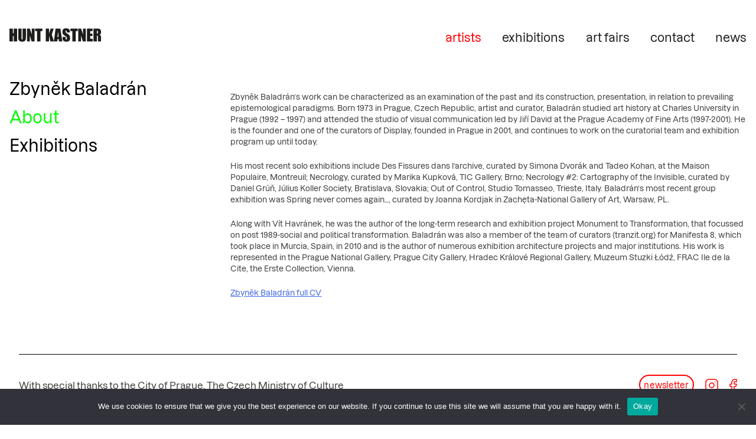

--- FILE ---
content_type: text/html; charset=UTF-8
request_url: https://huntkastner.com/artists/zbynek-baladran/information/
body_size: 10186
content:
<!doctype html>
<html lang="en-US">
<head>
	<meta charset="UTF-8">
	<meta name="viewport" content="width=device-width, initial-scale=1">
	<link rel="profile" href="https://gmpg.org/xfn/11">
	<link rel="stylesheet" href="https://unpkg.com/tachyons@4.12.0/css/tachyons.min.css"/>
	<link rel="stylesheet" href="https://unpkg.com/swiper/swiper-bundle.css">
	<link rel="stylesheet" type="text/css" href="https://cdn.jsdelivr.net/npm/slick-carousel@1.8.1/slick/slick.css"/>
	<link rel="apple-touch-icon" sizes="180x180" href="https://huntkastner.com/wp-content/themes/huntkastner/images/apple-touch-icon.png">
	<link rel="icon" type="image/png" sizes="32x32" href="https://huntkastner.com/wp-content/themes/huntkastner/images/favicon-32x32.png">
	<link rel="icon" type="image/png" sizes="16x16" href="https://huntkastner.com/wp-content/themes/huntkastner/images/favicon-16x16.png">
	<link rel="manifest" href="https://huntkastner.com/wp-content/themes/huntkastner/images/site.webmanifest">
	<meta name='robots' content='index, follow, max-image-preview:large, max-snippet:-1, max-video-preview:-1' />
	<style>img:is([sizes="auto" i], [sizes^="auto," i]) { contain-intrinsic-size: 3000px 1500px }</style>
	
	<!-- This site is optimized with the Yoast SEO plugin v25.1 - https://yoast.com/wordpress/plugins/seo/ -->
	<title>about &#8211; hunt kastner gallery</title>
	<link rel="canonical" href="https://huntkastner.com/artists/zbynek-baladran/information/" />
	<meta property="og:locale" content="en_US" />
	<meta property="og:type" content="article" />
	<meta property="og:title" content="about &#8211; hunt kastner gallery" />
	<meta property="og:description" content="Zbyněk Baladrán’s work can be characterized as an examination of the past and its construction, presentation, in relation to prevailing epistemological paradigms. Born 1973 in Prague, Czech Republic, artist and curator, Baladrán studied art history at Charles University in Prague (1992 &#8211; 1997) and attended the studio of visual communication led by Jiří David at [&hellip;]" />
	<meta property="og:url" content="https://huntkastner.com/artists/zbynek-baladran/information/" />
	<meta property="og:site_name" content="hunt kastner gallery" />
	<meta property="article:publisher" content="https://www.facebook.com/hunt-kastner-111997892144613/" />
	<meta property="article:modified_time" content="2026-01-16T13:48:20+00:00" />
	<meta property="og:image" content="https://huntkastner.com/wp-content/uploads/2015/11/d_maurer01.jpg" />
	<meta property="og:image:width" content="534" />
	<meta property="og:image:height" content="800" />
	<meta property="og:image:type" content="image/jpeg" />
	<meta name="twitter:card" content="summary_large_image" />
	<meta name="twitter:label1" content="Est. reading time" />
	<meta name="twitter:data1" content="2 minutes" />
	<script type="application/ld+json" class="yoast-schema-graph">{"@context":"https://schema.org","@graph":[{"@type":"WebPage","@id":"https://huntkastner.com/artists/zbynek-baladran/information/","url":"https://huntkastner.com/artists/zbynek-baladran/information/","name":"about &#8211; hunt kastner gallery","isPartOf":{"@id":"https://huntkastner.com/#website"},"datePublished":"2015-11-23T11:40:23+00:00","dateModified":"2026-01-16T13:48:20+00:00","breadcrumb":{"@id":"https://huntkastner.com/artists/zbynek-baladran/information/#breadcrumb"},"inLanguage":"en-US","potentialAction":[{"@type":"ReadAction","target":["https://huntkastner.com/artists/zbynek-baladran/information/"]}]},{"@type":"BreadcrumbList","@id":"https://huntkastner.com/artists/zbynek-baladran/information/#breadcrumb","itemListElement":[{"@type":"ListItem","position":1,"name":"Home","item":"https://huntkastner.com/"},{"@type":"ListItem","position":2,"name":"artists","item":"https://huntkastner.com/artists/"},{"@type":"ListItem","position":3,"name":"Zbyněk Baladrán","item":"https://huntkastner.com/artists/zbynek-baladran/"},{"@type":"ListItem","position":4,"name":"about"}]},{"@type":"WebSite","@id":"https://huntkastner.com/#website","url":"https://huntkastner.com/","name":"hunt kastner gallery","description":"bořijovova 85, prague 3 – žižkov, czech republic","publisher":{"@id":"https://huntkastner.com/#organization"},"potentialAction":[{"@type":"SearchAction","target":{"@type":"EntryPoint","urlTemplate":"https://huntkastner.com/?s={search_term_string}"},"query-input":{"@type":"PropertyValueSpecification","valueRequired":true,"valueName":"search_term_string"}}],"inLanguage":"en-US"},{"@type":"Organization","@id":"https://huntkastner.com/#organization","name":"hunt kastner gallery","url":"https://huntkastner.com/","logo":{"@type":"ImageObject","inLanguage":"en-US","@id":"https://huntkastner.com/#/schema/logo/image/","url":"https://huntkastner.com/wp-content/uploads/2015/11/d_maurer01.jpg","contentUrl":"https://huntkastner.com/wp-content/uploads/2015/11/d_maurer01.jpg","width":534,"height":800,"caption":"hunt kastner gallery"},"image":{"@id":"https://huntkastner.com/#/schema/logo/image/"},"sameAs":["https://www.facebook.com/hunt-kastner-111997892144613/","https://www.instagram.com/huntkastner/"]}]}</script>
	<!-- / Yoast SEO plugin. -->


<link rel='dns-prefetch' href='//cdnjs.cloudflare.com' />
<link rel="alternate" type="application/rss+xml" title="hunt kastner gallery &raquo; Feed" href="https://huntkastner.com/feed/" />
<link rel='stylesheet' id='lightbox-css-css' href='https://cdnjs.cloudflare.com/ajax/libs/lightbox2/2.11.4/css/lightbox.min.css?ver=fc8dcbddb99784d84fccf4e9e30bf986' type='text/css' media='all' />
<link rel='stylesheet' id='wp-block-library-css' href='https://huntkastner.com/wp-includes/css/dist/block-library/style.min.css?ver=fc8dcbddb99784d84fccf4e9e30bf986' type='text/css' media='all' />
<style id='classic-theme-styles-inline-css' type='text/css'>
/*! This file is auto-generated */
.wp-block-button__link{color:#fff;background-color:#32373c;border-radius:9999px;box-shadow:none;text-decoration:none;padding:calc(.667em + 2px) calc(1.333em + 2px);font-size:1.125em}.wp-block-file__button{background:#32373c;color:#fff;text-decoration:none}
</style>
<style id='global-styles-inline-css' type='text/css'>
:root{--wp--preset--aspect-ratio--square: 1;--wp--preset--aspect-ratio--4-3: 4/3;--wp--preset--aspect-ratio--3-4: 3/4;--wp--preset--aspect-ratio--3-2: 3/2;--wp--preset--aspect-ratio--2-3: 2/3;--wp--preset--aspect-ratio--16-9: 16/9;--wp--preset--aspect-ratio--9-16: 9/16;--wp--preset--color--black: #000000;--wp--preset--color--cyan-bluish-gray: #abb8c3;--wp--preset--color--white: #ffffff;--wp--preset--color--pale-pink: #f78da7;--wp--preset--color--vivid-red: #cf2e2e;--wp--preset--color--luminous-vivid-orange: #ff6900;--wp--preset--color--luminous-vivid-amber: #fcb900;--wp--preset--color--light-green-cyan: #7bdcb5;--wp--preset--color--vivid-green-cyan: #00d084;--wp--preset--color--pale-cyan-blue: #8ed1fc;--wp--preset--color--vivid-cyan-blue: #0693e3;--wp--preset--color--vivid-purple: #9b51e0;--wp--preset--gradient--vivid-cyan-blue-to-vivid-purple: linear-gradient(135deg,rgba(6,147,227,1) 0%,rgb(155,81,224) 100%);--wp--preset--gradient--light-green-cyan-to-vivid-green-cyan: linear-gradient(135deg,rgb(122,220,180) 0%,rgb(0,208,130) 100%);--wp--preset--gradient--luminous-vivid-amber-to-luminous-vivid-orange: linear-gradient(135deg,rgba(252,185,0,1) 0%,rgba(255,105,0,1) 100%);--wp--preset--gradient--luminous-vivid-orange-to-vivid-red: linear-gradient(135deg,rgba(255,105,0,1) 0%,rgb(207,46,46) 100%);--wp--preset--gradient--very-light-gray-to-cyan-bluish-gray: linear-gradient(135deg,rgb(238,238,238) 0%,rgb(169,184,195) 100%);--wp--preset--gradient--cool-to-warm-spectrum: linear-gradient(135deg,rgb(74,234,220) 0%,rgb(151,120,209) 20%,rgb(207,42,186) 40%,rgb(238,44,130) 60%,rgb(251,105,98) 80%,rgb(254,248,76) 100%);--wp--preset--gradient--blush-light-purple: linear-gradient(135deg,rgb(255,206,236) 0%,rgb(152,150,240) 100%);--wp--preset--gradient--blush-bordeaux: linear-gradient(135deg,rgb(254,205,165) 0%,rgb(254,45,45) 50%,rgb(107,0,62) 100%);--wp--preset--gradient--luminous-dusk: linear-gradient(135deg,rgb(255,203,112) 0%,rgb(199,81,192) 50%,rgb(65,88,208) 100%);--wp--preset--gradient--pale-ocean: linear-gradient(135deg,rgb(255,245,203) 0%,rgb(182,227,212) 50%,rgb(51,167,181) 100%);--wp--preset--gradient--electric-grass: linear-gradient(135deg,rgb(202,248,128) 0%,rgb(113,206,126) 100%);--wp--preset--gradient--midnight: linear-gradient(135deg,rgb(2,3,129) 0%,rgb(40,116,252) 100%);--wp--preset--font-size--small: 13px;--wp--preset--font-size--medium: 20px;--wp--preset--font-size--large: 36px;--wp--preset--font-size--x-large: 42px;--wp--preset--spacing--20: 0.44rem;--wp--preset--spacing--30: 0.67rem;--wp--preset--spacing--40: 1rem;--wp--preset--spacing--50: 1.5rem;--wp--preset--spacing--60: 2.25rem;--wp--preset--spacing--70: 3.38rem;--wp--preset--spacing--80: 5.06rem;--wp--preset--shadow--natural: 6px 6px 9px rgba(0, 0, 0, 0.2);--wp--preset--shadow--deep: 12px 12px 50px rgba(0, 0, 0, 0.4);--wp--preset--shadow--sharp: 6px 6px 0px rgba(0, 0, 0, 0.2);--wp--preset--shadow--outlined: 6px 6px 0px -3px rgba(255, 255, 255, 1), 6px 6px rgba(0, 0, 0, 1);--wp--preset--shadow--crisp: 6px 6px 0px rgba(0, 0, 0, 1);}:where(.is-layout-flex){gap: 0.5em;}:where(.is-layout-grid){gap: 0.5em;}body .is-layout-flex{display: flex;}.is-layout-flex{flex-wrap: wrap;align-items: center;}.is-layout-flex > :is(*, div){margin: 0;}body .is-layout-grid{display: grid;}.is-layout-grid > :is(*, div){margin: 0;}:where(.wp-block-columns.is-layout-flex){gap: 2em;}:where(.wp-block-columns.is-layout-grid){gap: 2em;}:where(.wp-block-post-template.is-layout-flex){gap: 1.25em;}:where(.wp-block-post-template.is-layout-grid){gap: 1.25em;}.has-black-color{color: var(--wp--preset--color--black) !important;}.has-cyan-bluish-gray-color{color: var(--wp--preset--color--cyan-bluish-gray) !important;}.has-white-color{color: var(--wp--preset--color--white) !important;}.has-pale-pink-color{color: var(--wp--preset--color--pale-pink) !important;}.has-vivid-red-color{color: var(--wp--preset--color--vivid-red) !important;}.has-luminous-vivid-orange-color{color: var(--wp--preset--color--luminous-vivid-orange) !important;}.has-luminous-vivid-amber-color{color: var(--wp--preset--color--luminous-vivid-amber) !important;}.has-light-green-cyan-color{color: var(--wp--preset--color--light-green-cyan) !important;}.has-vivid-green-cyan-color{color: var(--wp--preset--color--vivid-green-cyan) !important;}.has-pale-cyan-blue-color{color: var(--wp--preset--color--pale-cyan-blue) !important;}.has-vivid-cyan-blue-color{color: var(--wp--preset--color--vivid-cyan-blue) !important;}.has-vivid-purple-color{color: var(--wp--preset--color--vivid-purple) !important;}.has-black-background-color{background-color: var(--wp--preset--color--black) !important;}.has-cyan-bluish-gray-background-color{background-color: var(--wp--preset--color--cyan-bluish-gray) !important;}.has-white-background-color{background-color: var(--wp--preset--color--white) !important;}.has-pale-pink-background-color{background-color: var(--wp--preset--color--pale-pink) !important;}.has-vivid-red-background-color{background-color: var(--wp--preset--color--vivid-red) !important;}.has-luminous-vivid-orange-background-color{background-color: var(--wp--preset--color--luminous-vivid-orange) !important;}.has-luminous-vivid-amber-background-color{background-color: var(--wp--preset--color--luminous-vivid-amber) !important;}.has-light-green-cyan-background-color{background-color: var(--wp--preset--color--light-green-cyan) !important;}.has-vivid-green-cyan-background-color{background-color: var(--wp--preset--color--vivid-green-cyan) !important;}.has-pale-cyan-blue-background-color{background-color: var(--wp--preset--color--pale-cyan-blue) !important;}.has-vivid-cyan-blue-background-color{background-color: var(--wp--preset--color--vivid-cyan-blue) !important;}.has-vivid-purple-background-color{background-color: var(--wp--preset--color--vivid-purple) !important;}.has-black-border-color{border-color: var(--wp--preset--color--black) !important;}.has-cyan-bluish-gray-border-color{border-color: var(--wp--preset--color--cyan-bluish-gray) !important;}.has-white-border-color{border-color: var(--wp--preset--color--white) !important;}.has-pale-pink-border-color{border-color: var(--wp--preset--color--pale-pink) !important;}.has-vivid-red-border-color{border-color: var(--wp--preset--color--vivid-red) !important;}.has-luminous-vivid-orange-border-color{border-color: var(--wp--preset--color--luminous-vivid-orange) !important;}.has-luminous-vivid-amber-border-color{border-color: var(--wp--preset--color--luminous-vivid-amber) !important;}.has-light-green-cyan-border-color{border-color: var(--wp--preset--color--light-green-cyan) !important;}.has-vivid-green-cyan-border-color{border-color: var(--wp--preset--color--vivid-green-cyan) !important;}.has-pale-cyan-blue-border-color{border-color: var(--wp--preset--color--pale-cyan-blue) !important;}.has-vivid-cyan-blue-border-color{border-color: var(--wp--preset--color--vivid-cyan-blue) !important;}.has-vivid-purple-border-color{border-color: var(--wp--preset--color--vivid-purple) !important;}.has-vivid-cyan-blue-to-vivid-purple-gradient-background{background: var(--wp--preset--gradient--vivid-cyan-blue-to-vivid-purple) !important;}.has-light-green-cyan-to-vivid-green-cyan-gradient-background{background: var(--wp--preset--gradient--light-green-cyan-to-vivid-green-cyan) !important;}.has-luminous-vivid-amber-to-luminous-vivid-orange-gradient-background{background: var(--wp--preset--gradient--luminous-vivid-amber-to-luminous-vivid-orange) !important;}.has-luminous-vivid-orange-to-vivid-red-gradient-background{background: var(--wp--preset--gradient--luminous-vivid-orange-to-vivid-red) !important;}.has-very-light-gray-to-cyan-bluish-gray-gradient-background{background: var(--wp--preset--gradient--very-light-gray-to-cyan-bluish-gray) !important;}.has-cool-to-warm-spectrum-gradient-background{background: var(--wp--preset--gradient--cool-to-warm-spectrum) !important;}.has-blush-light-purple-gradient-background{background: var(--wp--preset--gradient--blush-light-purple) !important;}.has-blush-bordeaux-gradient-background{background: var(--wp--preset--gradient--blush-bordeaux) !important;}.has-luminous-dusk-gradient-background{background: var(--wp--preset--gradient--luminous-dusk) !important;}.has-pale-ocean-gradient-background{background: var(--wp--preset--gradient--pale-ocean) !important;}.has-electric-grass-gradient-background{background: var(--wp--preset--gradient--electric-grass) !important;}.has-midnight-gradient-background{background: var(--wp--preset--gradient--midnight) !important;}.has-small-font-size{font-size: var(--wp--preset--font-size--small) !important;}.has-medium-font-size{font-size: var(--wp--preset--font-size--medium) !important;}.has-large-font-size{font-size: var(--wp--preset--font-size--large) !important;}.has-x-large-font-size{font-size: var(--wp--preset--font-size--x-large) !important;}
:where(.wp-block-post-template.is-layout-flex){gap: 1.25em;}:where(.wp-block-post-template.is-layout-grid){gap: 1.25em;}
:where(.wp-block-columns.is-layout-flex){gap: 2em;}:where(.wp-block-columns.is-layout-grid){gap: 2em;}
:root :where(.wp-block-pullquote){font-size: 1.5em;line-height: 1.6;}
</style>
<link rel='stylesheet' id='cookie-notice-front-css' href='https://huntkastner.com/wp-content/plugins/cookie-notice/css/front.min.css?ver=2.5.6' type='text/css' media='all' />
<link rel='stylesheet' id='huntkastner-style-css' href='https://huntkastner.com/wp-content/themes/huntkastner/style.css?ver=1.0.0' type='text/css' media='all' />
<script src="https://huntkastner.com/wp-includes/js/jquery/jquery.min.js?ver=3.7.1" id="jquery-core-js"></script>
<script src="https://huntkastner.com/wp-includes/js/jquery/jquery-migrate.min.js?ver=3.4.1" id="jquery-migrate-js"></script>
<script id="cookie-notice-front-js-before">
var cnArgs = {"ajaxUrl":"https:\/\/huntkastner.com\/wp-admin\/admin-ajax.php","nonce":"73322bb07b","hideEffect":"slide","position":"bottom","onScroll":false,"onScrollOffset":100,"onClick":false,"cookieName":"cookie_notice_accepted","cookieTime":2592000,"cookieTimeRejected":2592000,"globalCookie":false,"redirection":false,"cache":true,"revokeCookies":false,"revokeCookiesOpt":"automatic"};
</script>
<script src="https://huntkastner.com/wp-content/plugins/cookie-notice/js/front.min.js?ver=2.5.6" id="cookie-notice-front-js"></script>
<link rel="https://api.w.org/" href="https://huntkastner.com/wp-json/" /><link rel="alternate" title="JSON" type="application/json" href="https://huntkastner.com/wp-json/wp/v2/pages/100" /><link rel="EditURI" type="application/rsd+xml" title="RSD" href="https://huntkastner.com/xmlrpc.php?rsd" />
<link rel="alternate" title="oEmbed (JSON)" type="application/json+oembed" href="https://huntkastner.com/wp-json/oembed/1.0/embed?url=https%3A%2F%2Fhuntkastner.com%2Fartists%2Fzbynek-baladran%2Finformation%2F" />
<link rel="alternate" title="oEmbed (XML)" type="text/xml+oembed" href="https://huntkastner.com/wp-json/oembed/1.0/embed?url=https%3A%2F%2Fhuntkastner.com%2Fartists%2Fzbynek-baladran%2Finformation%2F&#038;format=xml" />
	<script async src="https://www.googletagmanager.com/gtag/js?id=UA-70776279-1"></script>
	<script>
	  window.dataLayer = window.dataLayer || [];
	  function gtag(){dataLayer.push(arguments);}
	  gtag('js', new Date());
	  gtag('config', 'UA-70776279-1');
	</script>
</head>
	<body data-rsssl=1 class="wp-singular page-template page-template-artist-childpage-cv page-template-artist-childpage-cv-php page page-id-100 page-child parent-pageid-35 wp-theme-huntkastner cookies-not-set">
				<div class="refresh">&nbsp;</div>
		<div id="page" class="site">
			<a class="skip-link screen-reader-text" href="#primary">Skip to content</a>
				<header id="masthead" class="site-header">
					<div class="site-branding">
						<div class="mw9 center ph3">
							<div class="flex">
								<div class="w-50">
									<a class="logo" href="https://huntkastner.com/" rel="home">
									<svg width="155" height="23" viewBox="0 0 155 23" fill="none" xmlns="http://www.w3.org/2000/svg">
									<path d="M149.384 4.50581C149.63 4.72455 149.75 5.17295 149.75 5.86196V7.05952C149.75 8.01648 149.625 8.58519 149.368 8.76018C149.111 8.93516 148.662 9.02266 148.028 9.02266V4.18318C148.679 4.18318 149.132 4.28708 149.379 4.50581M142.368 22.2232H148.028V12.4076C148.81 12.4076 149.291 12.5497 149.472 12.8232C149.652 13.0966 149.745 13.8239 149.745 14.9886V22.2232H155V16.4815C155 14.7261 154.956 13.6489 154.858 13.2606C154.765 12.8724 154.524 12.4404 154.136 11.9756C153.753 11.5108 152.999 11.1389 151.878 10.86C153.119 10.7452 153.945 10.3952 154.366 9.8101C154.787 9.22499 154.995 8.08757 154.995 6.39239C154.995 4.53315 154.699 3.18247 154.103 2.33488C153.507 1.48729 152.736 0.96233 151.79 0.754533C150.844 0.546736 149.034 0.442838 146.365 0.442838H142.357V22.2123L142.368 22.2232ZM131.202 22.2232H141.017V17.865H136.862V13.0802H140.4V8.94063H136.862V4.81204H140.64V0.459243H131.202V22.2287V22.2232ZM124.47 0.459243V10.2585L121.299 0.459243H116.569V22.2287H121.299V12.3365L124.246 22.2287H129.206V0.459243H124.476H124.47ZM103.182 0.459243V4.81751H106.529V22.2287H112.188V4.81204H115.551V0.459243H103.182ZM102.181 6.18459C102.181 4.4566 102.012 3.23169 101.678 2.50987C101.345 1.78805 100.656 1.192 99.6221 0.716255C98.5886 0.24051 97.3364 0.00537109 95.8654 0.00537109C94.5202 0.00537109 93.3718 0.224105 92.4203 0.656103C91.4743 1.09357 90.7853 1.69509 90.3588 2.46612C89.9323 3.23716 89.719 4.4566 89.719 6.12444C89.719 7.27826 89.8666 8.22975 90.1674 8.97344C90.4682 9.71714 90.8455 10.3022 91.3048 10.7233C91.7642 11.1444 92.6938 11.8224 94.0991 12.7521C95.5045 13.6762 96.3904 14.3324 96.7513 14.7261C97.1012 15.1199 97.2762 15.962 97.2762 17.2416C97.2762 17.8267 97.1833 18.2641 97.0028 18.5594C96.8169 18.8547 96.538 19.0024 96.1607 19.0024C95.7834 19.0024 95.5209 18.8875 95.3733 18.6524C95.2256 18.4173 95.1491 17.8978 95.1491 17.0775V14.4308H89.894V15.8526C89.894 17.4876 90.058 18.7454 90.3916 19.6312C90.7252 20.5171 91.4251 21.2499 92.4969 21.824C93.5687 22.3982 94.8592 22.6826 96.374 22.6826C97.752 22.6826 98.9605 22.431 100.005 21.9334C101.044 21.4358 101.744 20.8179 102.11 20.0851C102.471 19.3523 102.652 18.2095 102.652 16.6565C102.652 14.5238 102.324 12.9763 101.667 12.0193C101.017 11.0623 99.4253 9.83197 96.9099 8.33912C96.0295 7.81962 95.499 7.37669 95.3076 7.01031C95.1108 6.64393 95.0123 6.0971 95.0123 5.36981C95.0123 4.80657 95.0998 4.38004 95.2748 4.10662C95.4498 3.82774 95.7068 3.68556 96.0513 3.68556C96.363 3.68556 96.5872 3.78946 96.7239 3.99726C96.8552 4.20505 96.9263 4.68627 96.9263 5.43543V7.04859H102.181V6.19006V6.18459ZM81.3142 14.4527C81.4618 12.5279 81.8227 9.482 82.4024 5.30966C82.6922 8.94063 82.9765 11.9865 83.2609 14.4527H81.3142ZM78.0824 0.459243L75.1951 22.2287H81.0462L81.3853 18.3188H83.4085L83.7148 22.2287H89.5003L86.263 0.459243H78.0824ZM69.6065 0.459243L67.0856 8.91876V0.459243H61.4258V22.2287H67.0856V12.8997L69.3768 22.2287H75.2279L71.6735 10.2913L74.9217 0.464711H69.6119L69.6065 0.459243ZM43.4623 0.459243V4.81751H46.809V22.2287H52.4687V4.81204H55.8317V0.459243H43.4623ZM37.6987 0.459243V10.2585L34.5271 0.459243H29.797V22.2287H34.5271V12.3365L37.4745 22.2287H42.4343V0.459243H37.6987ZM22.2179 0.459243V16.4979C22.2179 17.5806 22.1686 18.2696 22.0647 18.5649C21.9608 18.8547 21.7312 19.0024 21.3703 19.0024C21.0586 19.0024 20.8453 18.8711 20.7469 18.6087C20.643 18.3462 20.5938 17.7392 20.5938 16.7877V0.459243H14.934V13.3372C14.934 15.7925 14.9778 17.4056 15.0653 18.1712C15.1528 18.9368 15.448 19.664 15.9402 20.3585C16.4324 21.0475 17.1815 21.6108 18.1713 22.0373C19.1665 22.4693 20.3149 22.6826 21.6109 22.6826C22.7866 22.6826 23.8037 22.5021 24.6677 22.1357C25.5317 21.7748 26.2316 21.2389 26.762 20.5335C27.2925 19.8281 27.6096 19.1445 27.7135 18.4774C27.8229 17.8103 27.8776 16.651 27.8776 14.9995V0.459243H22.2179ZM7.35491 0.459243V8.24615H5.65973V0.459243H0V22.2287H5.65973V13.0856H7.35491V22.2287H13.0146V0.459243H7.35491Z" fill="#1D1D1B"/>
									</svg>
									</a>
								</div>
									<nav id="site-navigation" class="fr main-navigation w-50">
										<div class="menu-toggle" aria-controls="primary-menu" aria-expanded="false">
											Menu										</div>
											<div class="menu-primary-navigation-container"><ul id="primary-menu" class="menu"><li id="menu-item-27" class="menu-item menu-item-type-post_type menu-item-object-page current-page-ancestor menu-item-27"><a href="https://huntkastner.com/artists/">artists</a></li>
<li id="menu-item-10508" class="menu-item menu-item-type-post_type menu-item-object-page menu-item-home menu-item-10508"><a href="https://huntkastner.com/">exhibitions</a></li>
<li id="menu-item-25" class="menu-item menu-item-type-post_type menu-item-object-page menu-item-25"><a href="https://huntkastner.com/art-fairs/">art fairs</a></li>
<li id="menu-item-24" class="menu-item menu-item-type-post_type menu-item-object-page menu-item-24"><a href="https://huntkastner.com/contact/">contact</a></li>
<li id="menu-item-23" class="menu-item menu-item-type-post_type menu-item-object-page menu-item-23"><a href="https://huntkastner.com/news/">news</a></li>
</ul></div>									</nav><!-- #site-navigation -->
							
							</div>
						</div>
					</div>
				</header><!-- #masthead -->
    <div class="mw9 center ph3 cont">
		<div class="cf">
		    <div class="fl w-30-l">
			    			    <section>
				   	<h1>
				   		<a href="https://huntkastner.com/artists/zbynek-baladran/" >
				    		Zbyněk Baladrán				   		</a>
				   	</h1>
			    </section>
								<h1 class="first">
					about				</h1>
																		<section id="parent-128" class="parent-page">
								<h1 class="128">
									<a href="https://huntkastner.com/artists/zbynek-baladran/exhibitions/" title="Exhibitions">
										Exhibitions									</a>
								</h1>
							</section>
					    					    		
			</div>
			<div class="fl w-70-l">
				<div>
			      <h2><h5>Zbyněk Baladrán’s work can be characterized as an examination of the past and its construction, presentation, in relation to prevailing epistemological paradigms. Born 1973 in Prague, Czech Republic, artist and curator, Baladrán studied art history at Charles University in Prague (1992 &#8211; 1997) and attended the studio of visual communication led by Jiří David at the Prague Academy of Fine Arts (1997-2001). He is the founder and one of the curators of Display, founded in Prague in 2001, and continues to work on the curatorial team and exhibition program up until today.</h5>
<h5>His most recent solo exhibitions include Des Fissures dans l’archive, curated by Simona Dvorák and Tadeo Kohan, at the Maison Populaire, Montreuil; Necrology, curated by Marika Kupková, TIC Gallery, Brno; Necrology #2: Cartography of the Invisible, curated by Daniel Grúň, Július Koller Society, Bratislava, Slovakia; Out of Control, Studio Tomasseo, Trieste, Italy. Baladrán’s most recent group exhibition was Spring never comes again…, curated by Joanna Kordjak in Zachęta-National Gallery of Art, Warsaw, PL.</h5>
<h5>Along with Vít Havránek, he was the author of the long-term research and exhibition project Monument to Transformation, that focussed on post 1989-social and political transformation. Baladrán was also a member of the team of curators (tranzit.org) for Manifesta 8, which took place in Murcia, Spain, in 2010 and is the author of numerous exhibition architecture projects and major institutions. His work is represented in the Prague National Gallery, Prague City Gallery, Hradec Králové Regional Gallery, Muzeum Stuzki Łódź, FRAC Ile de la Cite, the Erste Collection, Vienna.</h5>
<h5><a href="https://huntkastner.com/wp-content/uploads/2025/10/CV-Baladran_EN_updated-10-2025.pdf">Zbyněk Baladrán full CV</a></h5>
</h2>
																					</div>
			  					  				</div>
	</div>

	<div class="mw9 center ph3 mt4 pt4 footer">
		<hr>
		<div class="fl w-100 mb4">
			<div class="fl w-60-l">
				
<aside id="secondary" class="widget-area">
	<section id="text-2" class="widget widget_text">			<div class="textwidget"><p>With special thanks to the City of Prague, The Czech Ministry of Culture<br />
and the Czech Centers for their ongoing support of our programme.</p>
</div>
		</section></aside><!-- #secondary -->
			</div>
			<div class="fl w-100 w-40-l tr-l">
				<p>
					<a href="https://huntkastner.ecomailapp.cz/public/form/2-2bb287d15897fe2f9d89c882af9a3a8b" target="_blank" class="btn-n">newsletter</a>
					<a href="https://www.instagram.com/huntkastner/" target="_blank"><svg width="22" height="22" viewBox="0 0 22 22" fill="none" xmlns="http://www.w3.org/2000/svg">
					<path fill-rule="evenodd" clip-rule="evenodd" d="M6 1.75C3.65279 1.75 1.75 3.65279 1.75 6V16C1.75 18.3472 3.65279 20.25 6 20.25H16C18.3472 20.25 20.25 18.3472 20.25 16V6C20.25 3.65279 18.3472 1.75 16 1.75H6ZM0.25 6C0.25 2.82436 2.82436 0.25 6 0.25H16C19.1756 0.25 21.75 2.82436 21.75 6V16C21.75 19.1756 19.1756 21.75 16 21.75H6C2.82436 21.75 0.25 19.1756 0.25 16V6Z"/>
					<path fill-rule="evenodd" clip-rule="evenodd" d="M11.5199 7.7417C10.8437 7.64143 10.1531 7.75693 9.54636 8.07177C8.93959 8.38662 8.44754 8.88477 8.1402 9.49538C7.83287 10.106 7.72589 10.798 7.83449 11.4729C7.9431 12.1478 8.26175 12.7713 8.74512 13.2546C9.2285 13.738 9.85198 14.0567 10.5269 14.1653C11.2018 14.2739 11.8938 14.1669 12.5044 13.8596C13.115 13.5522 13.6132 13.0602 13.928 12.4534C14.2428 11.8466 14.3583 11.156 14.2581 10.4798C14.1558 9.79008 13.8344 9.15151 13.3413 8.65845C12.8483 8.16539 12.2097 7.84398 11.5199 7.7417ZM8.85551 6.74034C9.74233 6.28018 10.7517 6.11138 11.74 6.25793C12.7481 6.40741 13.6813 6.87716 14.402 7.59779C15.1226 8.31842 15.5924 9.25171 15.7418 10.2598C15.8884 11.2481 15.7196 12.2574 15.2594 13.1443C14.7993 14.0311 14.0712 14.7502 13.1788 15.1994C12.2863 15.6486 11.275 15.8049 10.2886 15.6462C9.30218 15.4875 8.39093 15.0218 7.68446 14.3153C6.97799 13.6088 6.51227 12.6976 6.35354 11.7112C6.19482 10.7248 6.35117 9.71343 6.80035 8.821C7.24954 7.92857 7.96869 7.20049 8.85551 6.74034Z"/>
					<path fill-rule="evenodd" clip-rule="evenodd" d="M15.75 5.5C15.75 5.08579 16.0858 4.75 16.5 4.75H16.51C16.9242 4.75 17.26 5.08579 17.26 5.5C17.26 5.91421 16.9242 6.25 16.51 6.25H16.5C16.0858 6.25 15.75 5.91421 15.75 5.5Z"/></svg></a>
					<a href="https://www.facebook.com/hunt-kastner-111997892144613/" target="_blank">
						<svg width="13" height="22" viewBox="0 0 13 22" fill="none" xmlns="http://www.w3.org/2000/svg">
							<path fill-rule="evenodd" clip-rule="evenodd" d="M4.93414 1.93414C6.01247 0.855802 7.47501 0.25 9 0.25H12C12.4142 0.25 12.75 0.585786 12.75 1V5C12.75 5.41421 12.4142 5.75 12 5.75H9C8.9337 5.75 8.87011 5.77634 8.82322 5.82322C8.77634 5.87011 8.75 5.9337 8.75 6V8.25H12C12.231 8.25 12.449 8.3564 12.5912 8.53844C12.7333 8.72048 12.7836 8.95785 12.7276 9.1819L11.7276 13.1819C11.6441 13.5158 11.3442 13.75 11 13.75H8.75V21C8.75 21.4142 8.41421 21.75 8 21.75H4C3.58579 21.75 3.25 21.4142 3.25 21V13.75H1C0.585786 13.75 0.25 13.4142 0.25 13V9C0.25 8.58579 0.585786 8.25 1 8.25H3.25V6C3.25 4.47501 3.8558 3.01247 4.93414 1.93414ZM9 1.75C7.87283 1.75 6.79183 2.19777 5.9948 2.9948C5.19777 3.79183 4.75 4.87283 4.75 6V9C4.75 9.41421 4.41421 9.75 4 9.75H1.75V12.25H4C4.41421 12.25 4.75 12.5858 4.75 13V20.25H7.25V13C7.25 12.5858 7.58579 12.25 8 12.25H10.4144L11.0394 9.75H8C7.58579 9.75 7.25 9.41421 7.25 9V6C7.25 5.53587 7.43437 5.09075 7.76256 4.76256C8.09075 4.43438 8.53587 4.25 9 4.25H11.25V1.75H9Z"/>
						</svg>
					</a>
				</p>
			</div>
		</div>
		<div class="fl w-80 mt2 mb4">
			&#169; 2026 hunt kastner artworks
		</div>
		<div class="fl w-20 mt2 mb4 tr">
			site by <a href="https://teodorik.com" class="tmcredits">tm</a>
		</div>
	</div>
</div><!-- #page -->
<script type="speculationrules">
{"prefetch":[{"source":"document","where":{"and":[{"href_matches":"\/*"},{"not":{"href_matches":["\/wp-*.php","\/wp-admin\/*","\/wp-content\/uploads\/*","\/wp-content\/*","\/wp-content\/plugins\/*","\/wp-content\/themes\/huntkastner\/*","\/*\\?(.+)"]}},{"not":{"selector_matches":"a[rel~=\"nofollow\"]"}},{"not":{"selector_matches":".no-prefetch, .no-prefetch a"}}]},"eagerness":"conservative"}]}
</script>
<script src="https://cdnjs.cloudflare.com/ajax/libs/lightbox2/2.11.4/js/lightbox.min.js?ver=fc8dcbddb99784d84fccf4e9e30bf986" id="lightbox-js-js"></script>
<script src="https://huntkastner.com/wp-content/themes/huntkastner/js/navigation.js?ver=1.0.0" id="huntkastner-navigation-js"></script>

		<!-- Cookie Notice plugin v2.5.6 by Hu-manity.co https://hu-manity.co/ -->
		<div id="cookie-notice" role="dialog" class="cookie-notice-hidden cookie-revoke-hidden cn-position-bottom" aria-label="Cookie Notice" style="background-color: rgba(50,50,58,1);"><div class="cookie-notice-container" style="color: #fff"><span id="cn-notice-text" class="cn-text-container">We use cookies to ensure that we give you the best experience on our website. If you continue to use this site we will assume that you are happy with it.</span><span id="cn-notice-buttons" class="cn-buttons-container"><a href="#" id="cn-accept-cookie" data-cookie-set="accept" class="cn-set-cookie cn-button" aria-label="Okay" style="background-color: #00a99d">Okay</a></span><span id="cn-close-notice" data-cookie-set="accept" class="cn-close-icon" title="No"></span></div>
			
		</div>
		<!-- / Cookie Notice plugin --><script src="https://ajax.googleapis.com/ajax/libs/jquery/3.5.1/jquery.min.js"></script>
<script type="text/javascript" src="//cdn.jsdelivr.net/npm/slick-carousel@1.8.1/slick/slick.min.js"></script>
<script src="https://unpkg.com/swiper/swiper-bundle.js"></script>
<script src="https://huntkastner.com/wp-content/themes/huntkastner/js/imageloaded.js"></script>
<script src="https://huntkastner.com/wp-content/themes/huntkastner/js/masonry.min.js"></script>
<script src="https://huntkastner.com/wp-content/themes/huntkastner/js/main.js"></script>
</body>
</html>
<!-- *´¨)
     ¸.•´¸.•*´¨) ¸.•*¨)
     (¸.•´ (¸.•` ¤ Comet Cache is Fully Functional ¤ ´¨) -->

<!-- Cache File Version Salt:       n/a -->

<!-- Cache File URL:                https://huntkastner.com/artists/zbynek-baladran/information/ -->
<!-- Cache File Path:               /cache/comet-cache/cache/https/huntkastner-com/artists/zbynek-baladran/information.html -->

<!-- Cache File Generated Via:      HTTP request -->
<!-- Cache File Generated On:       Jan 19th, 2026 @ 6:02 pm UTC -->
<!-- Cache File Generated In:       0.39420 seconds -->

<!-- Cache File Expires On:         Jan 26th, 2026 @ 6:02 pm UTC -->
<!-- Cache File Auto-Rebuild On:    Jan 26th, 2026 @ 6:02 pm UTC -->

--- FILE ---
content_type: text/css
request_url: https://huntkastner.com/wp-content/themes/huntkastner/style.css?ver=1.0.0
body_size: 6660
content:
/*!
Theme Name: huntkastner
Theme URI: http://teodorik.com/
Author: TM
Author URI: http://teodorik.com/
Description: Description
Version: 1.0.0
Tested up to: 5.4
Requires PHP: 5.6
License: GNU General Public License v2 or later
License URI: LICENSE
Text Domain: huntkastner
Tags: custom-background, custom-logo, custom-menu, featured-images, threaded-comments, translation-ready

This theme, like WordPress, is licensed under the GPL.
Use it to make something cool, have fun, and share what you've learned.

huntkastner is based on Underscores https://underscores.me/, (C) 2012-2020 Automattic, Inc.
Underscores is distributed under the terms of the GNU GPL v2 or later.

Normalizing styles have been helped along thanks to the fine work of
Nicolas Gallagher and Jonathan Neal https://necolas.github.io/normalize.css/
*/

@font-face {
  font-family: 'Dazzed';
  src: url('fonts/Dazzed-Medium.eot'); /* IE9 Compat Modes */
  src: url('fonts/Dazzed-Medium.eot?#iefix') format('embedded-opentype'), /* IE6-IE8 */
       url('fonts/Dazzed-Medium.woff2') format('woff2'), /* Super Modern Browsers */
       url('fonts/Dazzed-Medium.woff') format('woff'); /* Pretty Modern Browsers */
       font-weight: 500;
}

@font-face {
  font-family: 'Dazzed';
  src: url('fonts/Dazzed-MediumItalic.eot'); /* IE9 Compat Modes */
  src: url('fonts/Dazzed-MediumItalic.eot?#iefix') format('embedded-opentype'), /* IE6-IE8 */
       url('fonts/Dazzed-MediumItalic.woff2') format('woff2'), /* Super Modern Browsers */
       url('fonts/Dazzed-MediumItalic.woff') format('woff'); /* Pretty Modern Browsers */
       font-weight: 500;
       font-style: italic;
}


@font-face {
  font-family: 'Dazzed';
  src: url('fonts/Dazzed-Bold.eot'); /* IE9 Compat Modes */
  src: url('fonts/Dazzed-Bold.eot?#iefix') format('embedded-opentype'), /* IE6-IE8 */
       url('fonts/Dazzed-Bold.woff2') format('woff2'), /* Super Modern Browsers */
       url('fonts/Dazzed-Bold.woff') format('woff'); /* Pretty Modern Browsers */
       font-weight: bold;
}

@font-face {
  font-family: 'Dazzed';
  src: url('fonts/Dazzed-BoldItalic.eot'); /* IE9 Compat Modes */
  src: url('fonts/Dazzed-BoldItalic.eot?#iefix') format('embedded-opentype'), /* IE6-IE8 */
       url('fonts/Dazzed-BoldItalic.woff2') format('woff2'), /* Super Modern Browsers */
       url('fonts/Dazzed-BoldItalic.woff') format('woff'); /* Pretty Modern Browsers */
       font-weight: bold;
       font-style: italic;
}


/*--------------------------------------------------------------
>>> TABLE OF CONTENTS:
----------------------------------------------------------------
# Generic
	- Normalize
	- Box sizing
# Base
	- Typography
	- Elements
	- Links
	- Forms
## Layouts
# Components
	- Navigation
	- Posts and pages
	- Comments
	- Widgets
	- Media
	- Captions
	- Galleries
# plugins
	- Jetpack infinite scroll
# Utilities
	- Accessibility
	- Alignments

--------------------------------------------------------------*/

/*--------------------------------------------------------------
# Generic
--------------------------------------------------------------*/

/* Normalize
--------------------------------------------- */

/*! normalize.css v8.0.1 | MIT License | github.com/necolas/normalize.css */

/* Document
	 ========================================================================== */

/**
 * 1. Correct the line height in all browsers.
 * 2. Prevent adjustments of font size after orientation changes in iOS.
 */
html {
	line-height: 1.15;
	-webkit-text-size-adjust: 100%;
}

/* Sections
	 ========================================================================== */

/**
 * Remove the margin in all browsers.
 */
body {
	margin: 0;
}

/**
 * Render the `main` element consistently in IE.
 */
main {
	display: block;
}

/**
 * Correct the font size and margin on `h1` elements within `section` and
 * `article` contexts in Chrome, Firefox, and Safari.
 */
h1 {
	font-size: 1.75rem;
	color: #00FF00;
	line-height: 3rem;
}

h1::first-letter {
	text-transform: capitalize;
}

h1 a,
h1 a:visited {
	color: #000;
	text-decoration: none;
	margin: 0;
	transition: .3s all ease-in-out;
}

h1 a:hover,
h1 a:active {
	color: #00FF00;
	transition: .3s all ease-in-out;
}

section h1,
h1.first {
	line-height: 48px;
	margin: 0;
}

h1.first a {
	color: #00FF00;	
}

h1.clrblck {
	color: #000;
}

h2 {
	font-size: 1.250rem;
	margin: 0;
	color: #000;
	font-weight: normal;
}

h2 a,
h2 a:visited {
	color: #000;
	text-decoration: none;
	margin: 0;	
}

h2 p {
	margin: 0;
	padding: 0;
}

h2.headline {
	margin-top:2rem;
	margin-bottom: 0.25rem;
	text-decoration: underline;
}

h1.name {
	margin: 0;
	padding-top: 4rem;
	padding-bottom: 0;
	color: #000;
}


/* Grouping content
	 ========================================================================== */

/**
 * 1. Add the correct box sizing in Firefox.
 * 2. Show the overflow in Edge and IE.
 */
hr {
	box-sizing: content-box;
	height: 0;
	overflow: visible;
}

/**
 * 1. Correct the inheritance and scaling of font size in all browsers.
 * 2. Correct the odd `em` font sizing in all browsers.
 */
pre {
	font-family: monospace, monospace;
	font-size: 1em;
}

/* Text-level semantics
	 ========================================================================== */

/**
 * Remove the gray background on active links in IE 10.
 */
a {
	background-color: transparent;
}

/**
 * 1. Remove the bottom border in Chrome 57-
 * 2. Add the correct text decoration in Chrome, Edge, IE, Opera, and Safari.
 */
abbr[title] {
	border-bottom: none;
	text-decoration: underline;
	text-decoration: underline dotted;
}

/**
 * Add the correct font weight in Chrome, Edge, and Safari.
 */
b,
strong {
	font-weight: bold;
}

.bold {
	font-weight: bold;
	text-decoration: underline;
}

.bold a,
.bold a:visited {
	transition: .3s all ease-in-out;
}

body.page-template-news .bold a,
body.page-template-news .bold a:visited {
	color: #000;
	transition: .3s all ease-in-out;
}

body.page-template-news .bold a:hover,
body.page-template-news .bold a:active {
	color: #ff0000;
	transition: .3s all ease-in-out;
}

.bold a:hover,
.bold a:active,
body.page-template-artfairs-past .artists a:hover,
body.page-template-artfairs-past .artists a:active,
body.page-template-artfairs-past .artists .bold a:hover,
body.page-template-artfairs-past .artists .bold a:active {
	color: #ff0000;
	text-decoration: none;
	transition: .3s all ease-in-out;
}

body.page-template-news .bold p {
	margin-bottom: 0 !important;
}

.addinfo {
	padding-top: 0.25rem;
	display: block
}

/**
 * 1. Correct the inheritance and scaling of font size in all browsers.
 * 2. Correct the odd `em` font sizing in all browsers.
 */
code,
kbd,
samp {
	font-family: monospace, monospace;
	font-size: 1em;
}

/**
 * Add the correct font size in all browsers.
 */
small {
	font-size: 80%;
}

/**
 * Prevent `sub` and `sup` elements from affecting the line height in
 * all browsers.
 */
sub,
sup {
	font-size: 75%;
	line-height: 0;
	position: relative;
	vertical-align: baseline;
}

sub {
	bottom: -0.25em;
}

sup {
	top: -0.5em;
}

/* Embedded content
	 ========================================================================== */

/**
 * Remove the border on images inside links in IE 10.
 */
img {
	border-style: none;
}

/* Forms
	 ========================================================================== */

/**
 * 1. Change the font styles in all browsers.
 * 2. Remove the margin in Firefox and Safari.
 */
button,
input,
optgroup,
select,
textarea {
	font-family: inherit;
	font-size: 100%;
	line-height: 1.15;
	margin: 0;
}

/**
 * Show the overflow in IE.
 * 1. Show the overflow in Edge.
 */
button,
input {
	overflow: visible;
}

/**
 * Remove the inheritance of text transform in Edge, Firefox, and IE.
 * 1. Remove the inheritance of text transform in Firefox.
 */
button,
select {
	text-transform: none;
}

/**
 * Correct the inability to style clickable types in iOS and Safari.
 */
button,
[type="button"],
[type="reset"],
[type="submit"] {
	-webkit-appearance: button;
}

/**
 * Remove the inner border and padding in Firefox.
 */
button::-moz-focus-inner,
[type="button"]::-moz-focus-inner,
[type="reset"]::-moz-focus-inner,
[type="submit"]::-moz-focus-inner {
	border-style: none;
	padding: 0;
}

/**
 * Restore the focus styles unset by the previous rule.
 */
button:-moz-focusring,
[type="button"]:-moz-focusring,
[type="reset"]:-moz-focusring,
[type="submit"]:-moz-focusring {
	outline: 1px dotted ButtonText;
}

/**
 * Correct the padding in Firefox.
 */
fieldset {
	padding: 0.35em 0.75em 0.625em;
}

/**
 * 1. Correct the text wrapping in Edge and IE.
 * 2. Correct the color inheritance from `fieldset` elements in IE.
 * 3. Remove the padding so developers are not caught out when they zero out
 *		`fieldset` elements in all browsers.
 */
legend {
	box-sizing: border-box;
	color: inherit;
	display: table;
	max-width: 100%;
	padding: 0;
	white-space: normal;
}

/**
 * Add the correct vertical alignment in Chrome, Firefox, and Opera.
 */
progress {
	vertical-align: baseline;
}

/**
 * Remove the default vertical scrollbar in IE 10+.
 */
textarea {
	overflow: auto;
}

/**
 * 1. Add the correct box sizing in IE 10.
 * 2. Remove the padding in IE 10.
 */
[type="checkbox"],
[type="radio"] {
	box-sizing: border-box;
	padding: 0;
}

/**
 * Correct the cursor style of increment and decrement buttons in Chrome.
 */
[type="number"]::-webkit-inner-spin-button,
[type="number"]::-webkit-outer-spin-button {
	height: auto;
}

/**
 * 1. Correct the odd appearance in Chrome and Safari.
 * 2. Correct the outline style in Safari.
 */
[type="search"] {
	-webkit-appearance: textfield;
	outline-offset: -2px;
}

/**
 * Remove the inner padding in Chrome and Safari on macOS.
 */
[type="search"]::-webkit-search-decoration {
	-webkit-appearance: none;
}

/**
 * 1. Correct the inability to style clickable types in iOS and Safari.
 * 2. Change font properties to `inherit` in Safari.
 */
::-webkit-file-upload-button {
	-webkit-appearance: button;
	font: inherit;
}

/* Interactive
	 ========================================================================== */

/*
 * Add the correct display in Edge, IE 10+, and Firefox.
 */
details {
	display: block;
}

/*
 * Add the correct display in all browsers.
 */
summary {
	display: list-item;
}

/* Misc
	 ========================================================================== */

/**
 * Add the correct display in IE 10+.
 */
template {
	display: none;
}

/**
 * Add the correct display in IE 10.
 */
[hidden] {
	display: none;
}

/* Box sizing
--------------------------------------------- */

/* Inherit box-sizing to more easily change it's value on a component level.
@link http://css-tricks.com/inheriting-box-sizing-probably-slightly-better-best-practice/ */
*,
*::before,
*::after {
	box-sizing: inherit;
}

html {
	box-sizing: border-box;
}

/*--------------------------------------------------------------
# Base
--------------------------------------------------------------*/

/* Typography
--------------------------------------------- */
body,
button,
input,
select,
optgroup,
textarea {
	color: #404040;
	font-family: 'Dazzed', "Helvetica Neue", sans-serif;
	font-size: 1rem;
	line-height: 1.5;
	font-display: swap;
    -webkit-font-smoothing: antialiased;
    -moz-font-smoothing: antialiased;
    font-smoothing: antialiased;
    font-smooth: always;
    -moz-osx-font-smoothing: grayscale;
    text-rendering: optimizeLegibility;
    font-weight: 500;
}

h1,
h2,
h3,
h4,
h5,
h6 {
	clear: both;
	font-family: 'Dazzed', "Helvetica Neue", sans-serif;
	font-display: swap;
	font-weight: 500;
}

p {
	margin-bottom: 1.5em;
}

dfn,
cite,
em,
i {
	font-style: italic;
}

blockquote {
	margin: 0 1.5em;
}

address {
	margin: 0 0 1.5em;
}

pre {
	background: #eee;
	font-family: "Courier 10 Pitch", courier, monospace;
	line-height: 1.6;
	margin-bottom: 1.6em;
	max-width: 100%;
	overflow: auto;
	padding: 1.6em;
}

code,
kbd,
tt,
var {
	font-family: monaco, consolas, "Andale Mono", "DejaVu Sans Mono", monospace;
}

abbr,
acronym {
	border-bottom: 1px dotted #666;
	cursor: help;
}

mark,
ins {
	background: #fff9c0;
	text-decoration: none;
}

big {
	font-size: 125%;
}

/* Elements
--------------------------------------------- */
body {
	background: #fff;
}

hr {
	background-color: #000;
	border: 0;
	height: 1px;
	margin-bottom: 1.5em;
}

ul,
ol {
	margin: 0 0 1.5em 3em;
}

ul {
	list-style: disc;
}

ol {
	list-style: decimal;
}

li > ul,
li > ol {
	margin-bottom: 0;
	margin-left: 1.5em;
}

dt {
	font-weight: 700;
}

dd {
	margin: 0 1.5em 1.5em;
}

/* Make sure embeds and iframes fit their containers. */
embed,
iframe,
object {
	max-width: 100%;
}

img {
	height: auto;
	max-width: 100%;
}

figure {
	margin: 1em 0;
}

table {
	margin: 0 0 1.5em;
	width: 100%;
}

/* Links
--------------------------------------------- */
a {
	color: #4169e1;
}

a:visited {
	color: #800080;
}

a:hover,
a:focus,
a:active {
	color: #191970;
}

a:focus {
	outline: thin dotted;
}

a:hover,
a:active {
	outline: 0;
}

/* Forms
--------------------------------------------- */
button,
input[type="button"],
input[type="reset"],
input[type="submit"] {
	border: 1px solid;
	border-color: #ccc #ccc #bbb;
	border-radius: 3px;
	background: #e6e6e6;
	color: rgba(0, 0, 0, 0.8);
	line-height: 1;
	padding: 0.6em 1em 0.4em;
}

button:hover,
input[type="button"]:hover,
input[type="reset"]:hover,
input[type="submit"]:hover {
	border-color: #ccc #bbb #aaa;
}

button:active,
button:focus,
input[type="button"]:active,
input[type="button"]:focus,
input[type="reset"]:active,
input[type="reset"]:focus,
input[type="submit"]:active,
input[type="submit"]:focus {
	border-color: #aaa #bbb #bbb;
}

input[type="text"],
input[type="email"],
input[type="url"],
input[type="password"],
input[type="search"],
input[type="number"],
input[type="tel"],
input[type="range"],
input[type="date"],
input[type="month"],
input[type="week"],
input[type="time"],
input[type="datetime"],
input[type="datetime-local"],
input[type="color"],
textarea {
	color: #666;
	border: 1px solid #ccc;
	border-radius: 3px;
	padding: 3px;
}

input[type="text"]:focus,
input[type="email"]:focus,
input[type="url"]:focus,
input[type="password"]:focus,
input[type="search"]:focus,
input[type="number"]:focus,
input[type="tel"]:focus,
input[type="range"]:focus,
input[type="date"]:focus,
input[type="month"]:focus,
input[type="week"]:focus,
input[type="time"]:focus,
input[type="datetime"]:focus,
input[type="datetime-local"]:focus,
input[type="color"]:focus,
textarea:focus {
	color: #111;
}

select {
	border: 1px solid #ccc;
}

textarea {
	width: 100%;
}

/*--------------------------------------------------------------
# Layouts
--------------------------------------------------------------*/

/*--------------------------------------------------------------
# Components
--------------------------------------------------------------*/

/* Navigation
--------------------------------------------- */
.main-navigation {
	display: block;
	
	
}

.main-navigation ul {
	display: none;
	list-style: none;
	margin: 0;
	padding-left: 0;
}

.main-navigation ul ul {
	box-shadow: 0 3px 3px rgba(0, 0, 0, 0.2);
	float: left;
	position: absolute;
	top: 100%;
	left: -999em;
	z-index: 99999;
}

.main-navigation ul ul ul {
	left: -999em;
	top: 0;
}

.main-navigation ul ul li:hover > ul,
.main-navigation ul ul li.focus > ul {
	display: block;
	left: auto;
}

.main-navigation ul ul a {
	width: 200px;
}

.main-navigation ul li:hover > ul,
.main-navigation ul li.focus > ul {
	left: auto;
}

.main-navigation li {
	position: relative;
}

.main-navigation a {
	display: block;
	text-decoration: none;
}

@media screen and (min-width: 48.1em) {
	.menu-toggle {
		display: none;
		height: 0px;
	}

	.main-navigation ul {
		display: flex;
	}
}

.site-main .comment-navigation,
.site-main
.posts-navigation,
.site-main
.post-navigation {
	margin: 0 0 1.5em;
}

.comment-navigation .nav-links,
.posts-navigation .nav-links,
.post-navigation .nav-links {
	display: flex;
}

.comment-navigation .nav-previous,
.posts-navigation .nav-previous,
.post-navigation .nav-previous {
	flex: 1 0 50%;
}

.comment-navigation .nav-next,
.posts-navigation .nav-next,
.post-navigation .nav-next {
	text-align: end;
	flex: 1 0 50%;
}

/* Posts and pages
--------------------------------------------- */
.sticky {
	display: block;
}

.post,
.page {
	margin:0;
}

.updated:not(.published) {
	display: none;
}

.page-content,
.entry-content,
.entry-summary {
	margin: 1.5em 0 0;
}

.page-links {
	clear: both;
	margin: 0 0 1.5em;
}

/* Comments
--------------------------------------------- */
.comment-content a {
	word-wrap: break-word;
}

.bypostauthor {
	display: block;
}

/* Widgets
--------------------------------------------- */
.widget {
	margin: 0 0 1.5em;
}

.widget select {
	max-width: 100%;
}

/* Media
--------------------------------------------- */
.page-content .wp-smiley,
.entry-content .wp-smiley,
.comment-content .wp-smiley {
	border: none;
	margin-bottom: 0;
	margin-top: 0;
	padding: 0;
}

/* Make sure logo link wraps around logo image. */
.custom-logo-link {
	display: inline-block;
}

/* Captions
--------------------------------------------- */
.wp-caption {
	margin-bottom: 1.5em;
	max-width: 100%;
}

.wp-caption img[class*="wp-image-"] {
	display: block;
	margin-left: auto;
	margin-right: auto;
}

.wp-caption .wp-caption-text {
	margin: 0.8075em 0;
}

.wp-caption-text {
	text-align: center;
}

/* Galleries
--------------------------------------------- */
.gallery {
	margin-bottom: 1.5em;
	display: grid;
	grid-gap: 1.5em;
}

.gallery-item {
	display: inline-block;
	text-align: center;
	width: 100%;
}

.gallery-columns-2 {
	grid-template-columns: repeat(2, 1fr);
}

.gallery-columns-3 {
	grid-template-columns: repeat(3, 1fr);
}

.gallery-columns-4 {
	grid-template-columns: repeat(4, 1fr);
}

.gallery-columns-5 {
	grid-template-columns: repeat(5, 1fr);
}

.gallery-columns-6 {
	grid-template-columns: repeat(6, 1fr);
}

.gallery-columns-7 {
	grid-template-columns: repeat(7, 1fr);
}

.gallery-columns-8 {
	grid-template-columns: repeat(8, 1fr);
}

.gallery-columns-9 {
	grid-template-columns: repeat(9, 1fr);
}

.gallery-caption {
	display: block;
}

/*--------------------------------------------------------------
# Plugins
--------------------------------------------------------------*/

/* Jetpack infinite scroll
--------------------------------------------- */

/* Hide the Posts Navigation and the Footer when Infinite Scroll is in use. */
.infinite-scroll .posts-navigation,
.infinite-scroll.neverending .site-footer {
	display: none;
}

/* Re-display the Theme Footer when Infinite Scroll has reached its end. */
.infinity-end.neverending .site-footer {
	display: block;
}

.btn-n {
	color: red !important;
	padding: 0.5em;
	border-radius: 32px;
	letter-spacing: .1px;
	text-align: center;
	border: 1.5px solid red;
	text-decoration: none;
	vertical-align: super;
	font-size: 14px;
}

.btn-n:hover {
	color:#00FF00 !important;
	border: 1.5px solid #00FF00;
	text-decoration: none;
}

.footer a:first-child {
	margin-left: 0;
}

.footer a {
	margin-left: 1rem;
}

.footer svg {
	fill: red;
	transition: .3s all ease-in-out;
}

.footer a:hover svg {
	fill: #00FF00;
	transition: .3s all ease-in-out;
}

body.page-template-artists .footer,
body.page-template-exhibitions-past .footer,
body.page-template-exhibitions-artist .footer,
body.page-template-artfairs-past .footer {
	display: none;
}

body.page-template-artists .cont,
body.page-template-exhibitions-past .cont,
body.page-template-exhibitions-artist .cont,
body.page-template-artfairs-past .cont {
	padding-bottom: 20vh;
}

a.tmcredits,
a.tmcredits:visited {
	margin-left: 0;
	color: #000;
	text-decoration: none;
}

a.tmcredits:hover,
a.tmcredits:active {
	text-decoration: underline;
}

/*--------------------------------------------------------------
# Utilities
--------------------------------------------------------------*/

/* Accessibility
--------------------------------------------- */

/* Text meant only for screen readers. */
.screen-reader-text {
	border: 0;
	clip: rect(1px, 1px, 1px, 1px);
	clip-path: inset(50%);
	height: 1px;
	margin: -1px;
	overflow: hidden;
	padding: 0;
	position: absolute !important;
	width: 1px;
	word-wrap: normal !important;
}

.screen-reader-text:focus {
	background-color: #f1f1f1;
	border-radius: 3px;
	box-shadow: 0 0 2px 2px rgba(0, 0, 0, 0.6);
	clip: auto !important;
	clip-path: none;
	color: #21759b;
	display: block;
	font-size: 0.875rem;
	font-weight: 700;
	height: auto;
	left: 5px;
	line-height: normal;
	padding: 15px 23px 14px;
	text-decoration: none;
	top: 5px;
	width: auto;
	z-index: 100000;
}

/* Do not show the outline on the skip link target. */
#primary[tabindex="-1"]:focus {
	outline: 0;
}

/* Alignments
--------------------------------------------- */
.alignleft {

	/*rtl:ignore*/
	float: left;

	/*rtl:ignore*/
	margin-right: 1.5em;
	margin-bottom: 1.5em;
}

.alignright {

	/*rtl:ignore*/
	float: right;

	/*rtl:ignore*/
	margin-left: 1.5em;
	margin-bottom: 1.5em;
}

.aligncenter {
	clear: both;
	display: block;
	margin-left: auto;
	margin-right: auto;
	margin-bottom: 1.5em;
}

/* menu */

body {
	padding-top: 2.500em;
}

.site-header {
	margin: 0 auto;
    padding: 3em 0 1em 0;
    position: fixed;
    top: 0;
    z-index: 999999;
    left: 0;
    right: 0;
    width: 100%;
    background-color: #FFF;
    display: block;
}

.logo { }

.site-header a,
.site-header a:visited {
	color: #FF0000;
	text-decoration: none;
	font-size: 1.250rem;
	transition: .3s all ease-in-out;
}

.site-header a:hover,
.site-header a:active {
	color: #00FF00;
	text-decoration: none;
	font-size: 1.250rem;
	transition: .3s all ease-in-out;
}

.logo svg {
	fill: #212121;
	transition: .3s all ease-in-out;
}

body.home .logo svg,
.logo svg:hover {
  fill: #FF0000;
  transition: .3s all ease-in-out;
}

.main-navigation li {
	margin-left: 2.2rem;
	font-size: 1.250rem;
}

.main-navigation li a,
.main-navigation li a:visited {
	color: #212121;
	text-decoration: none;
	transition: .3s all ease-in-out;
}

.main-navigation li a:hover,
.main-navigation li a:active,
.main-navigation li.current_page_item a,
.main-navigation li.current-page-ancestor a,
body.page-template-exhibitions-past .main-navigation #menu-item-10508 a,
body.page-template-exhibition-childpage .main-navigation #menu-item-10508 a {
	color: #FF0000 !important;
	text-decoration: none;
	transition: .3s all ease-in-out;
}

.menu-primary-navigation-container {
	float: right;
}

.cont {
	margin-top: 3.875rem;
}

.slideshow-hp {
	margin-top: 0.2rem;
	margin-bottom: 2.188rem;
	font-size: 0.83em !important;
}

.slideshow-hp img {
	margin-bottom: 1rem;
	height: 60vh;
	width: 100%;
	object-fit:contain;
	object-position: 0 0;
}

.thumbnail {
	position: fixed;
	opacity: 0;
	transition: .5s all ease-in-out;
}

.thumbnail img {
	position: fixed;
	top:0;
	object-fit: cover;
    height: 100%;
    width: 70%;
}

.w-30-l:hover + .thumbnail {
	opacity: 1;
	transition: .5s all ease-in-out;
}

.w-70-l,
.w-70-ns {
	margin-top: 0.4rem;
}

.artists h1 {
	line-height: 1;
	margin-top: 0;
}

.artists a,
.artists a:visited {
	color: #000;
	text-decoration: none;
}

.artists a:hover {
	color: #ff0000;
	text-decoration: none;
}

.artists a {
	margin-bottom: 1rem;
}

.artists:first-child .thumbnail {
	opacity: 1;
	transition: .5s all ease-in-out;
}

body.parent-pageid-8 .ftr {
	display:block;
}

body .ftr {
	display:none;
}

.content {
	max-width: 44.375rem;
	color: #000;
}

.content p {
	font-size: 1rem;
	line-height: 1.8rem;
}

.content a,
.content a:visited {
	color: #000;
	transition: .3s all ease-in-out;
}

.content a:hover,
.content a:active {
	color: #FF0000;
	transition: .3s all ease-in-out;
}

.refresh:before {
	top: 5px;
	left: 5px;
	content: "Updated – 07/02 13:43";
	font-size: 1rem;
	position: absolute;
	display: block;
	z-index: 99999;
}

body.page-template-contact p a,
body.page-template-contact p a:visited {
	color: #000;
	transition: .3s all ease-in-out;
}

body.page-template-contact p a:hover,
body.page-template-contact p a:active {
	color: #ff0000;
	text-decoration: none;
	transition: .3s all ease-in-out;
}

.slick-list {
	top: 2rem;
}

.slick-next {
	position: absolute;
	left: 1rem;
	top:0;
}

.slick-prev {
	position: absolute;
	left: 0;
	top: 0;
}

.slick-next,
.slick-prev {
	cursor: pointer;
	transition: .3s all ease-in-out
}

.slick-next:hover,
.slick-prev:hover {
	color: #FF0000;
	transition: .3s all ease-in-out;
}

.slick-next:active,
.slick-prev:active {
	color: #FF0000;
	transition: .3s all ease-in-out;
	top:0.2rem;
}

@media screen and (max-width: 48em) {

	/* Small menu. */
	.menu-toggle,
	.main-navigation.toggled ul {
		display: block;
		text-align: right;
	    font-size: 1rem;
	    transition: .3s all ease-in-out;
	    padding-left: 1rem;
		padding-right: 1rem;
	}
	
	.menu-toggle {
		font-size: 1.25rem;
		cursor: pointer;
		text-transform: lowercase;
	}
	
	.menu-toggle[aria-expanded="true"] {
		color: #00FF00;
	}
	
	#site-navigation .menu-primary-navigation-container {
		opacity: 0;
		height: 0px;
		transition: .5s all ease-in-out;
		z-index: 999999;
		position: fixed;
		background-color: rgba(255, 255, 255, 0.9);
		width: 100%;
		left: 0;
		right: 0;
		margin-top: -4px;
		padding-left: 1rem;
		padding-right: 1rem;
	}
	
	#site-navigation.toggled .menu-primary-navigation-container {
		opacity: 1;
		transition-delay: .2s;
		transition: .5s all ease-in-out;
		height: 200px;
	}
	
	.main-navigation li {

	}
	
	.thumbnail {
		display: none;
		padding: 0 0 0 2rem;
		position: relative;
		opacity: 1;
		transition: .5s all ease-in-out;
	}
	
	.thumbnail img {
		position: relative;
		top:0px;
		object-fit: cover;
	    height: 100%;
	    width: 100%;
	}

}

#wpadminbar {
	z-index: 9999999 !important;
}

.grid-artist {
	right: -16px;
	margin-bottom: 6em;
}

/* For desktop: 3 columns */
.grid-artist .grid-item {
  width: calc(33.33% - 16px);
}

/* For tablets: 2 columns */
@media (max-width: 768px) {
  .grid-artist .grid-item {
	width: calc(50% - 16px);
  }
}

/* For mobile: 1 column */
@media (max-width: 480px) {
  .grid-artist .grid-item {
	width: 100%;
  }
  .grid-artist {
	  right: 0;
  }
}

.grid-artist .grid-item img {
  width: 100%;
  height: auto;
  transition: filter 0.2s ease;
}

.grid-artist .grid-item p {
	padding: 0;
	font-size: 12px;
	margin: 0 0 16px 0;
}

.lightbox {
z-index: 9999999;
}

.lightboxOverlay {
z-index: 999999;
opacity: 1;
}

.lightbox .lb-image {
	border: none 0px;
}

.lb-data .lb-caption {
	font-size: 12px;
	font-weight: normal;
}
.lb-data {
	color: #fff;
}

/* For desktop */
.stck {
	position: -webkit-sticky; /* For Safari */
	position: sticky;
	top: 6.875rem; /* or whatever value you want */
}

/* Reset for tablets and mobile */
@media (max-width: 1024px) { /* Adjust the breakpoint as needed */
	.stck {
		position: static; /* Resetting the position */
	}
}

.grid-item .actual-image {
  position: absolute;
  top: 0;
  left: 0;
  opacity: 0;
  transition: opacity 0.3s;
}

.grid-item .actual-image.loaded {
  opacity: 1;
}

@media (max-width: 1200px) {
.main-navigation li {
		margin-left: 1rem;;
}
.main-navigation li a {
	font-size: 16px;
}
}

--- FILE ---
content_type: application/javascript
request_url: https://huntkastner.com/wp-content/themes/huntkastner/js/main.js
body_size: 622
content:
jQuery(document).ready(function ($) {
	// Ensure Slick slider is properly initialised
	let $slideshow = $('.slideshow-hp');

	if ($.fn.slick && $slideshow.length) {
		$slideshow.slick({
			dots: false,
			arrows: true,
			infinite: true,
			speed: 1000,
			autoplay: true,
			autoplaySpeed: 2000,
			fade: true,
			cssEase: 'linear',
			adaptiveHeight: false,
			appendArrows: ".slideshow-hp-nav",
			prevArrow: "<div class='slick-prev'>&larr;</div>",
			nextArrow: "<div class='slick-next'>&rarr;</div>",
		});
	} else {
		console.warn("Slick slider not loaded or .slideshow-hp not found.");
	}

	// Preloading the first 8 images (only after page load)
	$(window).on("load", function () {
		$('img').slice(0, 8).each(function () {
			let img = new Image();
			img.src = $(this).attr('src');
		});
	});

	// Function to dynamically get column width
	function getMasonryWidth() {
		let firstItem = document.querySelector('.grid-item');
		return firstItem ? firstItem.getBoundingClientRect().width : 200;
	}

	// Initialise Masonry grid
	var $gridArtist = $('.grid-artist');

	if ($gridArtist.length) {
		$gridArtist.masonry({
			itemSelector: '.grid-item',
			columnWidth: getMasonryWidth(),
			gutter: 16,
			percentPosition: true,
			transitionDuration: 0
		});

		// Ensure layout updates after images load
		$gridArtist.imagesLoaded().progress(function () {
			$gridArtist.masonry("layout");
		});

		// Update column width on resize
		$(window).on('resize', function () {
			$gridArtist.masonry('option', { columnWidth: getMasonryWidth() });
			$gridArtist.masonry('layout');
		});
	} else {
		console.warn("Masonry grid not found.");
	}
});

--- FILE ---
content_type: application/javascript
request_url: https://huntkastner.com/wp-content/themes/huntkastner/js/imageloaded.js
body_size: 1854
content:
/*!
 * imagesLoaded PACKAGED v4.1.4
 * JavaScript is all like "You images are done yet or what?"
 * MIT License
 */

!function(e, t) {
	"function" == typeof define && define.amd ? define("ev-emitter/ev-emitter", t) : "object" == typeof module && module.exports ? module.exports = t() : e.EvEmitter = t()
}("undefined" != typeof window ? window : this, function() {
	function e() {}
	var t = e.prototype;
	return t.on = function(e, t) {
		if (e && t) {
			var i = this._events = this._events || {},
				n = i[e] = i[e] || [];
			return n.indexOf(t) == -1 && n.push(t), this
		}
	}, t.once = function(e, t) {
		if (e && t) {
			this.on(e, t);
			var i = this._onceEvents = this._onceEvents || {},
				n = i[e] = i[e] || {};
			return n[t] = !0, this
		}
	}, t.off = function(e, t) {
		var i = this._events && this._events[e];
		if (i && i.length) {
			var n = i.indexOf(t);
			return n != -1 && i.splice(n, 1), this
		}
	}, t.emitEvent = function(e, t) {
		var i = this._events && this._events[e];
		if (i && i.length) {
			i = i.slice(0),
			t = t || [];
			for (var n = this._onceEvents && this._onceEvents[e], o = 0; o < i.length; o++) {
				var r = i[o],
					s = n && n[r];
				s && (this.off(e, r), delete n[r]),
				r.apply(this, t)
			}
			return this
		}
	}, t.allOff = function() {
		delete this._events,
		delete this._onceEvents
	}, e
}),
function(e, t) {
	"use strict";
	"function" == typeof define && define.amd ? define(["ev-emitter/ev-emitter"], function(i) {
		return t(e, i)
	}) : "object" == typeof module && module.exports ? module.exports = t(e, require("ev-emitter")) : e.imagesLoaded = t(e, e.EvEmitter)
}("undefined" != typeof window ? window : this, function(e, t) {
	function i(e, t) {
		for (var i in t)
			e[i] = t[i];
		return e
	}
	function n(e) {
		if (Array.isArray(e))
			return e;
		var t = "object" == typeof e && "number" == typeof e.length;
		return t ? d.call(e) : [e]
	}
	function o(e, t, r) {
		if (!(this instanceof o))
			return new o(e, t, r);
		var s = e;
		return "string" == typeof e && (s = document.querySelectorAll(e)), s ? (this.elements = n(s), this.options = i({}, this.options), "function" == typeof t ? r = t : i(this.options, t), r && this.on("always", r), this.getImages(), h && (this.jqDeferred = new h.Deferred), void setTimeout(this.check.bind(this))) : void a.error("Bad element for imagesLoaded " + (s || e))
	}
	function r(e) {
		this.img = e
	}
	function s(e, t) {
		this.url = e,
		this.element = t,
		this.img = new Image
	}
	var h = e.jQuery,
		a = e.console,
		d = Array.prototype.slice;
	o.prototype = Object.create(t.prototype),
	o.prototype.options = {},
	o.prototype.getImages = function() {
		this.images = [],
		this.elements.forEach(this.addElementImages, this)
	},
	o.prototype.addElementImages = function(e) {
		"IMG" == e.nodeName && this.addImage(e),
		this.options.background === !0 && this.addElementBackgroundImages(e);
		var t = e.nodeType;
		if (t && u[t]) {
			for (var i = e.querySelectorAll("img"), n = 0; n < i.length; n++) {
				var o = i[n];
				this.addImage(o)
			}
			if ("string" == typeof this.options.background) {
				var r = e.querySelectorAll(this.options.background);
				for (n = 0; n < r.length; n++) {
					var s = r[n];
					this.addElementBackgroundImages(s)
				}
			}
		}
	};
	var u = {
		1: !0,
		9: !0,
		11: !0
	};
	return o.prototype.addElementBackgroundImages = function(e) {
		var t = getComputedStyle(e);
		if (t)
			for (var i = /url\((['"])?(.*?)\1\)/gi, n = i.exec(t.backgroundImage); null !== n;) {
				var o = n && n[2];
				o && this.addBackground(o, e),
				n = i.exec(t.backgroundImage)
			}
	}, o.prototype.addImage = function(e) {
		var t = new r(e);
		this.images.push(t)
	}, o.prototype.addBackground = function(e, t) {
		var i = new s(e, t);
		this.images.push(i)
	}, o.prototype.check = function() {
		function e(e, i, n) {
			setTimeout(function() {
				t.progress(e, i, n)
			})
		}
		var t = this;
		return this.progressedCount = 0, this.hasAnyBroken = !1, this.images.length ? void this.images.forEach(function(t) {
			t.once("progress", e),
			t.check()
		}) : void this.complete()
	}, o.prototype.progress = function(e, t, i) {
		this.progressedCount++,
		this.hasAnyBroken = this.hasAnyBroken || !e.isLoaded,
		this.emitEvent("progress", [this, e, t]),
		this.jqDeferred && this.jqDeferred.notify && this.jqDeferred.notify(this, e),
		this.progressedCount == this.images.length && this.complete(),
		this.options.debug && a && a.log("progress: " + i, e, t)
	}, o.prototype.complete = function() {
		var e = this.hasAnyBroken ? "fail" : "done";
		if (this.isComplete = !0, this.emitEvent(e, [this]), this.emitEvent("always", [this]), this.jqDeferred) {
			var t = this.hasAnyBroken ? "reject" : "resolve";
			this.jqDeferred[t](this)
		}
	}, r.prototype = Object.create(t.prototype), r.prototype.check = function() {
		var e = this.getIsImageComplete();
		return e ? void this.confirm(0 !== this.img.naturalWidth, "naturalWidth") : (this.proxyImage = new Image, this.proxyImage.addEventListener("load", this), this.proxyImage.addEventListener("error", this), this.img.addEventListener("load", this), this.img.addEventListener("error", this), void (this.proxyImage.src = this.img.src))
	}, r.prototype.getIsImageComplete = function() {
		return this.img.complete && this.img.naturalWidth
	}, r.prototype.confirm = function(e, t) {
		this.isLoaded = e,
		this.emitEvent("progress", [this, this.img, t])
	}, r.prototype.handleEvent = function(e) {
		var t = "on" + e.type;
		this[t] && this[t](e)
	}, r.prototype.onload = function() {
		this.confirm(!0, "onload"),
		this.unbindEvents()
	}, r.prototype.onerror = function() {
		this.confirm(!1, "onerror"),
		this.unbindEvents()
	}, r.prototype.unbindEvents = function() {
		this.proxyImage.removeEventListener("load", this),
		this.proxyImage.removeEventListener("error", this),
		this.img.removeEventListener("load", this),
		this.img.removeEventListener("error", this)
	}, s.prototype = Object.create(r.prototype), s.prototype.check = function() {
		this.img.addEventListener("load", this),
		this.img.addEventListener("error", this),
		this.img.src = this.url;
		var e = this.getIsImageComplete();
		e && (this.confirm(0 !== this.img.naturalWidth, "naturalWidth"), this.unbindEvents())
	}, s.prototype.unbindEvents = function() {
		this.img.removeEventListener("load", this),
		this.img.removeEventListener("error", this)
	}, s.prototype.confirm = function(e, t) {
		this.isLoaded = e,
		this.emitEvent("progress", [this, this.element, t])
	}, o.makeJQueryPlugin = function(t) {
		t = t || e.jQuery,
		t && (h = t, h.fn.imagesLoaded = function(e, t) {
			var i = new o(this, e, t);
			return i.jqDeferred.promise(h(this))
		})
	}, o.makeJQueryPlugin(), o
});
